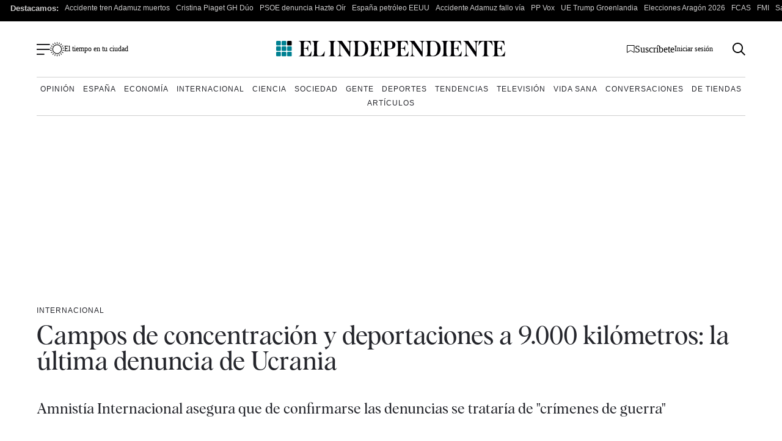

--- FILE ---
content_type: application/xml
request_url: https://dmxleo.dailymotion.com/cdn/manifest/video/x8a9adq.m3u8?af=2%2C7%2C8%2C9&vv=1%2C2%2C3%2C4%2C5%2C6%2C7%2C8%2C11%2C12%2C13%2C14&mm=video%2Fmp4%2Cvideo%2Fwebm%2Caudio%2Fmp4%2Caudio%2Fmpeg%2Caudio%2Faac%2Caudio%2Fmpeg3%2Caudio%2Fmp3%2Caudio%2Fvnd.wave%2Caudio%2Fwav%2Caudio%2Fwave%2Caudio%2Fogg%2Caudio%2Fvorbis%2Cimage%2Fjpeg%2Cimage%2Fpng%2Cimage%2Fwebp%2Cimage%2Fsvg%2Bxml&cse=1jfo7ofdhe3e22025f4&rts=149505&rhv=1&cen=prod&cpi=x2dmd1l&cpt=player&rla=en&cpr=xxz1u&eb=https%3A%2F%2Fwww.elindependiente.com%2Finternacional%2F2022%2F04%2F27%2Fcampos-de-concentracion-y-deportaciones-a-9-000-kilometros-la-ultima-denuncia-de-ucrania%2F&ps=860x484&td=www.elindependiente.com&reader_gdpr_flag=0&reader_gdpr_consent=&gdpr_binary_consent=opt-out&gdpr_comes_from_infopack=0&reader_us_privacy=1---&vl=10&ciid=1jfo7ofdhe3e22025f4_VMAP_0_0&cidx=0&sidx=0&vidIdx=0&omp=Dailymotion%2F1.0&omn=0&imal=1&uid_dm=6641e0cd-a22c-5713-5758-51532f09a109&3pcb=0&rap=0&apo=monetization&pos=1&pbm=3
body_size: 3231
content:
<?xml version="1.0" encoding="UTF-8"?><vmap:VMAP xmlns:vmap="http://www.iab.net/videosuite/vmap" version="1.0"><vmap:AdBreak breakType="linear" breakId="preroll1" timeOffset="start"><vmap:AdSource id="preroll1"><vmap:VASTAdData><VAST version="3.0"><Ad><InLine><AdSystem>Leo</AdSystem><AdTitle>noad</AdTitle><Extensions><Extension type="dailymotion" source="dailymotion">{"noAd":{"reasonId":1006,"reason":"video attribute|noadfit"},"inventoryId":"bc96f8d2-5e4c-4262-8731-a2607665486b"}</Extension></Extensions></InLine></Ad></VAST></vmap:VASTAdData></vmap:AdSource><vmap:Extensions><vmap:Extension type="dailymotion" source="dailymotion"><![CDATA[{"timeout":15000}]]></vmap:Extension></vmap:Extensions></vmap:AdBreak><vmap:AdBreak breakType="linear" breakId="preroll2" timeOffset="start"><vmap:AdSource id="preroll2"><vmap:AdTagURI templateType="vast3">https://dmxleo.dailymotion.com/cdn/manifest/video/x8a9adq.m3u8?auth=[base64]&amp;vv=1%2C2%2C3%2C4%2C5%2C6%2C7%2C8%2C11%2C12%2C13%2C14&amp;sec=1&amp;reader.player=dailymotion&amp;plt=1&amp;cen=prod&amp;3pcb=0&amp;rla=en&amp;rhv=1&amp;reader_us_privacy=1---&amp;eb=https%3A%2F%2Fwww.elindependiente.com%2Finternacional%2F2022%2F04%2F27%2Fcampos-de-concentracion-y-deportaciones-a-9-000-kilometros-la-ultima-denuncia-de-ucrania%2F&amp;dmngv=1.0&amp;dmng=Dailymotion&amp;cpt=player&amp;cpr=xxz1u&amp;cpi=x2dmd1l&amp;battr=9%2C10%2C11%2C12%2C13%2C14%2C17&amp;apo=monetization&amp;pbm=3&amp;mm=video%2Fmp4%2Cvideo%2Fwebm%2Caudio%2Fmp4%2Caudio%2Fmpeg%2Caudio%2Faac%2Caudio%2Fmpeg3%2Caudio%2Fmp3%2Caudio%2Fvnd.wave%2Caudio%2Fwav%2Caudio%2Fwave%2Caudio%2Fogg%2Caudio%2Fvorbis%2Cimage%2Fjpeg%2Cimage%2Fpng%2Cimage%2Fwebp%2Cimage%2Fsvg%2Bxml&amp;rts=149505&amp;lnrt=1&amp;dlvr=1%2C2&amp;cse=1jfo7ofdhe3e22025f4&amp;cbrs=1&amp;r=v</vmap:AdTagURI></vmap:AdSource><vmap:Extensions><vmap:Extension type="dailymotion" source="dailymotion"><![CDATA[{"timeout":15000}]]></vmap:Extension></vmap:Extensions></vmap:AdBreak><vmap:Extensions><vmap:Extension type="dailymotion" source="dmx"><![CDATA[{"asid":1009779}]]></vmap:Extension></vmap:Extensions></vmap:VMAP>